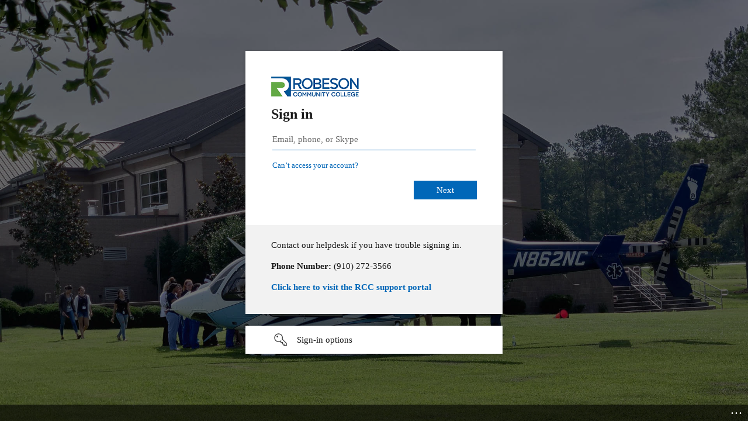

--- FILE ---
content_type: text/html; charset=utf-8
request_url: https://login.microsoftonline.com/3205cb3a-2d20-4c7c-86eb-ee12941681b0/wsfed?wtrealm=https%3A%2F%2Fiafolder.robeson.edu%2Fiafolder&wctx=WsFedOwinState%3DkdBDYj15kdtS9LM0NQ7M1A4KxXIMBDe_YAibztI4uIbbTI5cx3h3cfmzrCN5OFDnrPFBmFQ-GcpP3ZZvoq1xAOUMXXZr6lTKkjsfDlUfH3AUQLaztXCR5u90KRPLrDctjQ3WPkncY_jCgfQt4ruQ68vbOGxDQMHaze3jUAYx7-Q&wa=wsignin1.0&wreply=https%3A%2F%2Finfo.robeson.edu%2FHome%2FADFSLoginCallback&sso_reload=true
body_size: 15674
content:


<!-- Copyright (C) Microsoft Corporation. All rights reserved. -->
<!DOCTYPE html>
<html dir="ltr" class="" lang="en">
<head>
    <title>Sign in to your account</title>
    <meta http-equiv="Content-Type" content="text/html; charset=UTF-8">
    <meta http-equiv="X-UA-Compatible" content="IE=edge">
    <meta name="viewport" content="width=device-width, initial-scale=1.0, maximum-scale=2.0, user-scalable=yes">
    <meta http-equiv="Pragma" content="no-cache">
    <meta http-equiv="Expires" content="-1">
    <link rel="preconnect" href="https://aadcdn.msauth.net" crossorigin>
<meta http-equiv="x-dns-prefetch-control" content="on">
<link rel="dns-prefetch" href="//aadcdn.msauth.net">
<link rel="dns-prefetch" href="//aadcdn.msftauth.net">

    <meta name="PageID" content="ConvergedSignIn" />
    <meta name="SiteID" content="" />
    <meta name="ReqLC" content="1033" />
    <meta name="LocLC" content="en-US" />


        <meta name="format-detection" content="telephone=no" />

    <noscript>
        <meta http-equiv="Refresh" content="0; URL=https://login.microsoftonline.com/jsdisabled" />
    </noscript>

    
    
<meta name="robots" content="none" />

<script type="text/javascript" nonce='nEdg125rP7-10aQoHgN65w'>//<![CDATA[
$Config={"fShowPersistentCookiesWarning":false,"urlMsaSignUp":"https://login.live.com/oauth20_authorize.srf?scope=openid+profile+email+offline_access\u0026response_type=code\u0026client_id=51483342-085c-4d86-bf88-cf50c7252078\u0026response_mode=form_post\u0026redirect_uri=https%3a%2f%2flogin.microsoftonline.com%2fcommon%2ffederation%2foauth2msa\u0026state=[base64]\u0026estsfed=1\u0026uaid=ad547e49b54e47aab0685532ea74fbfe\u0026signup=1\u0026lw=1\u0026fl=easi2\u0026fci=https%3a%2f%2fiafolder.robeson.edu%2fiafolder","urlMsaLogout":"https://login.live.com/logout.srf?iframed_by=https%3a%2f%2flogin.microsoftonline.com","urlOtherIdpForget":"https://login.live.com/forgetme.srf?iframed_by=https%3a%2f%2flogin.microsoftonline.com","showCantAccessAccountLink":true,"arrExternalTrustedRealmFederatedIdps":[{"IdpType":400,"IdpSignInUrl":"https://login.live.com/oauth20_authorize.srf?scope=openid+profile+email+offline_access\u0026response_type=code\u0026client_id=51483342-085c-4d86-bf88-cf50c7252078\u0026response_mode=form_post\u0026redirect_uri=https%3a%2f%2flogin.microsoftonline.com%2fcommon%2ffederation%2foauth2msa\u0026state=[base64]\u0026estsfed=1\u0026uaid=ad547e49b54e47aab0685532ea74fbfe\u0026fci=https%3a%2f%2fiafolder.robeson.edu%2fiafolder\u0026idp_hint=github.com","DisplayName":"GitHub","Promoted":false}],"fEnableShowResendCode":true,"iShowResendCodeDelay":90000,"sSMSCtryPhoneData":"AF~Afghanistan~93!!!AX~Åland Islands~358!!!AL~Albania~355!!!DZ~Algeria~213!!!AS~American Samoa~1!!!AD~Andorra~376!!!AO~Angola~244!!!AI~Anguilla~1!!!AG~Antigua and Barbuda~1!!!AR~Argentina~54!!!AM~Armenia~374!!!AW~Aruba~297!!!AC~Ascension Island~247!!!AU~Australia~61!!!AT~Austria~43!!!AZ~Azerbaijan~994!!!BS~Bahamas~1!!!BH~Bahrain~973!!!BD~Bangladesh~880!!!BB~Barbados~1!!!BY~Belarus~375!!!BE~Belgium~32!!!BZ~Belize~501!!!BJ~Benin~229!!!BM~Bermuda~1!!!BT~Bhutan~975!!!BO~Bolivia~591!!!BQ~Bonaire~599!!!BA~Bosnia and Herzegovina~387!!!BW~Botswana~267!!!BR~Brazil~55!!!IO~British Indian Ocean Territory~246!!!VG~British Virgin Islands~1!!!BN~Brunei~673!!!BG~Bulgaria~359!!!BF~Burkina Faso~226!!!BI~Burundi~257!!!CV~Cabo Verde~238!!!KH~Cambodia~855!!!CM~Cameroon~237!!!CA~Canada~1!!!KY~Cayman Islands~1!!!CF~Central African Republic~236!!!TD~Chad~235!!!CL~Chile~56!!!CN~China~86!!!CX~Christmas Island~61!!!CC~Cocos (Keeling) Islands~61!!!CO~Colombia~57!!!KM~Comoros~269!!!CG~Congo~242!!!CD~Congo (DRC)~243!!!CK~Cook Islands~682!!!CR~Costa Rica~506!!!CI~Côte d\u0027Ivoire~225!!!HR~Croatia~385!!!CU~Cuba~53!!!CW~Curaçao~599!!!CY~Cyprus~357!!!CZ~Czechia~420!!!DK~Denmark~45!!!DJ~Djibouti~253!!!DM~Dominica~1!!!DO~Dominican Republic~1!!!EC~Ecuador~593!!!EG~Egypt~20!!!SV~El Salvador~503!!!GQ~Equatorial Guinea~240!!!ER~Eritrea~291!!!EE~Estonia~372!!!ET~Ethiopia~251!!!FK~Falkland Islands~500!!!FO~Faroe Islands~298!!!FJ~Fiji~679!!!FI~Finland~358!!!FR~France~33!!!GF~French Guiana~594!!!PF~French Polynesia~689!!!GA~Gabon~241!!!GM~Gambia~220!!!GE~Georgia~995!!!DE~Germany~49!!!GH~Ghana~233!!!GI~Gibraltar~350!!!GR~Greece~30!!!GL~Greenland~299!!!GD~Grenada~1!!!GP~Guadeloupe~590!!!GU~Guam~1!!!GT~Guatemala~502!!!GG~Guernsey~44!!!GN~Guinea~224!!!GW~Guinea-Bissau~245!!!GY~Guyana~592!!!HT~Haiti~509!!!HN~Honduras~504!!!HK~Hong Kong SAR~852!!!HU~Hungary~36!!!IS~Iceland~354!!!IN~India~91!!!ID~Indonesia~62!!!IR~Iran~98!!!IQ~Iraq~964!!!IE~Ireland~353!!!IM~Isle of Man~44!!!IL~Israel~972!!!IT~Italy~39!!!JM~Jamaica~1!!!JP~Japan~81!!!JE~Jersey~44!!!JO~Jordan~962!!!KZ~Kazakhstan~7!!!KE~Kenya~254!!!KI~Kiribati~686!!!KR~Korea~82!!!KW~Kuwait~965!!!KG~Kyrgyzstan~996!!!LA~Laos~856!!!LV~Latvia~371!!!LB~Lebanon~961!!!LS~Lesotho~266!!!LR~Liberia~231!!!LY~Libya~218!!!LI~Liechtenstein~423!!!LT~Lithuania~370!!!LU~Luxembourg~352!!!MO~Macao SAR~853!!!MG~Madagascar~261!!!MW~Malawi~265!!!MY~Malaysia~60!!!MV~Maldives~960!!!ML~Mali~223!!!MT~Malta~356!!!MH~Marshall Islands~692!!!MQ~Martinique~596!!!MR~Mauritania~222!!!MU~Mauritius~230!!!YT~Mayotte~262!!!MX~Mexico~52!!!FM~Micronesia~691!!!MD~Moldova~373!!!MC~Monaco~377!!!MN~Mongolia~976!!!ME~Montenegro~382!!!MS~Montserrat~1!!!MA~Morocco~212!!!MZ~Mozambique~258!!!MM~Myanmar~95!!!NA~Namibia~264!!!NR~Nauru~674!!!NP~Nepal~977!!!NL~Netherlands~31!!!NC~New Caledonia~687!!!NZ~New Zealand~64!!!NI~Nicaragua~505!!!NE~Niger~227!!!NG~Nigeria~234!!!NU~Niue~683!!!NF~Norfolk Island~672!!!KP~North Korea~850!!!MK~North Macedonia~389!!!MP~Northern Mariana Islands~1!!!NO~Norway~47!!!OM~Oman~968!!!PK~Pakistan~92!!!PW~Palau~680!!!PS~Palestinian Authority~970!!!PA~Panama~507!!!PG~Papua New Guinea~675!!!PY~Paraguay~595!!!PE~Peru~51!!!PH~Philippines~63!!!PL~Poland~48!!!PT~Portugal~351!!!PR~Puerto Rico~1!!!QA~Qatar~974!!!RE~Réunion~262!!!RO~Romania~40!!!RU~Russia~7!!!RW~Rwanda~250!!!BL~Saint Barthélemy~590!!!KN~Saint Kitts and Nevis~1!!!LC~Saint Lucia~1!!!MF~Saint Martin~590!!!PM~Saint Pierre and Miquelon~508!!!VC~Saint Vincent and the Grenadines~1!!!WS~Samoa~685!!!SM~San Marino~378!!!ST~São Tomé and Príncipe~239!!!SA~Saudi Arabia~966!!!SN~Senegal~221!!!RS~Serbia~381!!!SC~Seychelles~248!!!SL~Sierra Leone~232!!!SG~Singapore~65!!!SX~Sint Maarten~1!!!SK~Slovakia~421!!!SI~Slovenia~386!!!SB~Solomon Islands~677!!!SO~Somalia~252!!!ZA~South Africa~27!!!SS~South Sudan~211!!!ES~Spain~34!!!LK~Sri Lanka~94!!!SH~St Helena, Ascension, and Tristan da Cunha~290!!!SD~Sudan~249!!!SR~Suriname~597!!!SJ~Svalbard~47!!!SZ~Swaziland~268!!!SE~Sweden~46!!!CH~Switzerland~41!!!SY~Syria~963!!!TW~Taiwan~886!!!TJ~Tajikistan~992!!!TZ~Tanzania~255!!!TH~Thailand~66!!!TL~Timor-Leste~670!!!TG~Togo~228!!!TK~Tokelau~690!!!TO~Tonga~676!!!TT~Trinidad and Tobago~1!!!TA~Tristan da Cunha~290!!!TN~Tunisia~216!!!TR~Turkey~90!!!TM~Turkmenistan~993!!!TC~Turks and Caicos Islands~1!!!TV~Tuvalu~688!!!VI~U.S. Virgin Islands~1!!!UG~Uganda~256!!!UA~Ukraine~380!!!AE~United Arab Emirates~971!!!GB~United Kingdom~44!!!US~United States~1!!!UY~Uruguay~598!!!UZ~Uzbekistan~998!!!VU~Vanuatu~678!!!VA~Vatican City~39!!!VE~Venezuela~58!!!VN~Vietnam~84!!!WF~Wallis and Futuna~681!!!YE~Yemen~967!!!ZM~Zambia~260!!!ZW~Zimbabwe~263","fUseInlinePhoneNumber":true,"fDetectBrowserCapabilities":true,"fUseMinHeight":true,"fShouldSupportTargetCredentialForRecovery":true,"fAvoidNewOtcGenerationWhenAlreadySent":true,"fUseCertificateInterstitialView":true,"fIsPasskeySupportEnabled":true,"arrPromotedFedCredTypes":[],"fShowUserAlreadyExistErrorHandling":true,"fBlockOnAppleEmailClaimError":true,"fIsVerifiableCredentialsSupportEnabled":true,"iVerifiableCredentialPresentationPollingIntervalSeconds":0.5,"iVerifiableCredentialPresentationPollingTimeoutSeconds":300,"fIsQrPinEnabled":true,"fPasskeyAssertionRedirect":true,"fFixUrlExternalIdpFederation":true,"fEnableBackButtonBugFix":true,"fEnableTotalLossRecovery":true,"fUpdatePromotedCredTypesOrder":true,"fUseNewPromotedCredsComponent":true,"urlSessionState":"https://login.microsoftonline.com/common/DeviceCodeStatus","urlResetPassword":"https://passwordreset.microsoftonline.com/?ru=https%3a%2f%2flogin.microsoftonline.com%2f3205cb3a-2d20-4c7c-86eb-ee12941681b0%2freprocess%3fctx%[base64]\u0026mkt=en-US\u0026hosted=0\u0026device_platform=macOS","urlMsaResetPassword":"https://account.live.com/password/reset?wreply=https%3a%2f%2flogin.microsoftonline.com%2f3205cb3a-2d20-4c7c-86eb-ee12941681b0%2freprocess%3fctx%[base64]\u0026mkt=en-US","fFixUrlResetPassword":true,"urlGetCredentialType":"https://login.microsoftonline.com/common/GetCredentialType?mkt=en-US","urlGetRecoveryCredentialType":"https://login.microsoftonline.com/common/getrecoverycredentialtype?mkt=en-US","urlGetOneTimeCode":"https://login.microsoftonline.com/common/GetOneTimeCode","urlLogout":"https://login.microsoftonline.com/3205cb3a-2d20-4c7c-86eb-ee12941681b0/uxlogout","urlForget":"https://login.microsoftonline.com/forgetuser","urlDisambigRename":"https://go.microsoft.com/fwlink/p/?LinkID=733247","urlGoToAADError":"https://login.live.com/oauth20_authorize.srf?scope=openid+profile+email+offline_access\u0026response_type=code\u0026client_id=51483342-085c-4d86-bf88-cf50c7252078\u0026response_mode=form_post\u0026redirect_uri=https%3a%2f%2flogin.microsoftonline.com%2fcommon%2ffederation%2foauth2msa\u0026state=[base64]\u0026estsfed=1\u0026uaid=ad547e49b54e47aab0685532ea74fbfe\u0026fci=https%3a%2f%2fiafolder.robeson.edu%2fiafolder","urlDeviceFingerprinting":"","urlPIAEndAuth":"https://login.microsoftonline.com/common/PIA/EndAuth","urlStartTlr":"https://login.microsoftonline.com/3205cb3a-2d20-4c7c-86eb-ee12941681b0/tlr/start","fKMSIEnabled":false,"iLoginMode":121,"fAllowPhoneSignIn":true,"fAllowPhoneInput":true,"fAllowSkypeNameLogin":true,"iMaxPollErrors":5,"iPollingTimeout":300,"srsSuccess":true,"fShowSwitchUser":true,"arrValErrs":["50058"],"sErrorCode":"50058","sWAMExtension":"ppnbnpeolgkicgegkbkbjmhlideopiji","sWAMChannel":"53ee284d-920a-4b59-9d30-a60315b26836","sErrTxt":"","sResetPasswordPrefillParam":"username","onPremPasswordValidationConfig":{"isUserRealmPrecheckEnabled":true},"fSwitchDisambig":true,"iRemoteNgcPollingType":2,"fUseNewNoPasswordTypes":true,"urlAadSignup":"https://signup.microsoft.com/signup?sku=teams_commercial_trial\u0026origin=ests\u0026culture=en-US","sCloudInstanceName":"microsoftonline.com","fShowSignInOptionsAsButton":true,"fUseNewPhoneSignInError":true,"fIsUpdatedAutocompleteEnabled":true,"fActivateFocusOnApprovalNumberRemoteNGC":true,"fIsPasskey":true,"fEnableDFPIntegration":true,"fEnableCenterFocusedApprovalNumber":true,"fShowPassKeyErrorUCP":true,"fFixPhoneDisambigSignupRedirect":true,"fEnableQrCodeA11YFixes":true,"fEnablePasskeyAwpError":true,"fEnableAuthenticatorTimeoutFix":true,"fEnablePasskeyAutofillUI":true,"sCrossDomainCanary":"[base64]","arrExcludedDisplayNames":["unknown"],"fFixShowRevealPassword":true,"fRemoveTLRFragment":true,"iMaxStackForKnockoutAsyncComponents":10000,"fShowButtons":true,"urlCdn":"https://aadcdn.msauth.net/shared/1.0/","urlDefaultFavicon":"https://aadcdn.msauthimages.net/dbd5a2dd-mmutpwumhzepzu-rvsocc-wlg5hudozb1t58kacyrsq/logintenantbranding/0/favicon?ts=638231314657013429","urlFooterTOU":"https://www.microsoft.com/en-US/servicesagreement/","urlFooterPrivacy":"https://privacy.microsoft.com/en-US/privacystatement","urlPost":"https://login.microsoftonline.com/3205cb3a-2d20-4c7c-86eb-ee12941681b0/login","urlPostAad":"https://login.microsoftonline.com/3205cb3a-2d20-4c7c-86eb-ee12941681b0/login","urlPostMsa":"https://login.live.com/ppsecure/partnerpost.srf?scope=openid+profile+email+offline_access\u0026response_type=code\u0026client_id=51483342-085c-4d86-bf88-cf50c7252078\u0026response_mode=form_post\u0026redirect_uri=https%3a%2f%2flogin.microsoftonline.com%2fcommon%2ffederation%2foauth2msa\u0026state=[base64]\u0026flow=fido\u0026estsfed=1\u0026uaid=ad547e49b54e47aab0685532ea74fbfe\u0026fci=https%3a%2f%2fiafolder.robeson.edu%2fiafolder","urlRefresh":"https://login.microsoftonline.com/3205cb3a-2d20-4c7c-86eb-ee12941681b0/reprocess?ctx=[base64]","urlCancel":"https://info.robeson.edu/Home/ADFSLoginCallback?error=access_denied\u0026error_subcode=cancel\u0026state=WsFedOwinState%3dkdBDYj15kdtS9LM0NQ7M1A4KxXIMBDe_YAibztI4uIbbTI5cx3h3cfmzrCN5OFDnrPFBmFQ-GcpP3ZZvoq1xAOUMXXZr6lTKkjsfDlUfH3AUQLaztXCR5u90KRPLrDctjQ3WPkncY_jCgfQt4ruQ68vbOGxDQMHaze3jUAYx7-Q","urlResume":"https://login.microsoftonline.com/3205cb3a-2d20-4c7c-86eb-ee12941681b0/resume?ctx=[base64]","iPawnIcon":0,"iPollingInterval":1,"sPOST_Username":"","fEnableNumberMatching":true,"sFT":"[base64]","sFTName":"flowToken","sSessionIdentifierName":"code","sCtx":"[base64]","iProductIcon":-1,"fEnableOneDSClientTelemetry":true,"staticTenantBranding":[{"Locale":0,"BannerLogo":"https://aadcdn.msauthimages.net/dbd5a2dd-mmutpwumhzepzu-rvsocc-wlg5hudozb1t58kacyrsq/logintenantbranding/0/bannerlogo?ts=637097931240977769","Illustration":"https://aadcdn.msauthimages.net/dbd5a2dd-mmutpwumhzepzu-rvsocc-wlg5hudozb1t58kacyrsq/logintenantbranding/0/illustration?ts=637100497108131891","BackgroundColor":"#005696","BoilerPlateText":"<p>Contact our helpdesk if you have trouble signing in.</p>\n<p><strong>Phone Number:</strong> (910) 272-3566</p>\n<p><strong><a href=\"https://support.robeson.edu\" rel=\"noopener noreferrer\" target=\"_blank\">Click here to visit the RCC support portal</a></strong></p>\n","KeepMeSignedInDisabled":true,"UseTransparentLightBox":false,"LayoutTemplateConfig":{"showHeader":false,"headerLogo":"","layoutType":0,"hideCantAccessYourAccount":false,"hideForgotMyPassword":false,"hideResetItNow":false,"hideAccountResetCredentials":false,"showFooter":true,"hideTOU":true,"hidePrivacy":true},"Favicon":"https://aadcdn.msauthimages.net/dbd5a2dd-mmutpwumhzepzu-rvsocc-wlg5hudozb1t58kacyrsq/logintenantbranding/0/favicon?ts=638231314657013429"}],"oAppCobranding":{},"iBackgroundImage":4,"arrSessions":[],"fApplicationInsightsEnabled":false,"iApplicationInsightsEnabledPercentage":0,"urlSetDebugMode":"https://login.microsoftonline.com/common/debugmode","fEnableCssAnimation":true,"fDisableAnimationIfAnimationEndUnsupported":true,"fAllowGrayOutLightBox":true,"fUseMsaSessionState":true,"fIsRemoteNGCSupported":true,"desktopSsoConfig":{"isEdgeAnaheimAllowed":true,"iwaEndpointUrlFormat":"https://autologon.microsoftazuread-sso.com/{0}/winauth/sso?client-request-id=ad547e49-b54e-47aa-b068-5532ea74fbfe","iwaSsoProbeUrlFormat":"https://autologon.microsoftazuread-sso.com/{0}/winauth/ssoprobe?client-request-id=ad547e49-b54e-47aa-b068-5532ea74fbfe","iwaIFrameUrlFormat":"https://autologon.microsoftazuread-sso.com/{0}/winauth/iframe?client-request-id=ad547e49-b54e-47aa-b068-5532ea74fbfe\u0026isAdalRequest=False","iwaRequestTimeoutInMs":10000,"hintedDomainName":"3205cb3a-2d20-4c7c-86eb-ee12941681b0","startDesktopSsoOnPageLoad":true,"progressAnimationTimeout":10000,"isEdgeAllowed":false,"minDssoEdgeVersion":"17","isSafariAllowed":true,"redirectUri":"https://info.robeson.edu/Home/ADFSLoginCallback?error=interaction_required\u0026error_description=Seamless+single+sign+on+failed+for+the+user.+This+can+happen+if+the+user+is+unable+to+access+on+premises+AD+or+intranet+zone+is+not+configured+correctly+Trace+ID%3a+bc7a2d6e-d400-4e39-a0ed-89c342dc2100+Correlation+ID%3a+ad547e49-b54e-47aa-b068-5532ea74fbfe+Timestamp%3a+2026-01-29+20%3a10%3a18Z\u0026state=WsFedOwinState%3dkdBDYj15kdtS9LM0NQ7M1A4KxXIMBDe_YAibztI4uIbbTI5cx3h3cfmzrCN5OFDnrPFBmFQ-GcpP3ZZvoq1xAOUMXXZr6lTKkjsfDlUfH3AUQLaztXCR5u90KRPLrDctjQ3WPkncY_jCgfQt4ruQ68vbOGxDQMHaze3jUAYx7-Q","isIEAllowedForSsoProbe":true,"edgeRedirectUri":"https://autologon.microsoftazuread-sso.com/3205cb3a-2d20-4c7c-86eb-ee12941681b0/winauth/sso/edgeredirect?client-request-id=ad547e49-b54e-47aa-b068-5532ea74fbfe\u0026origin=login.microsoftonline.com\u0026is_redirected=1","isFlowTokenPassedInEdge":true},"urlLogin":"https://login.microsoftonline.com/3205cb3a-2d20-4c7c-86eb-ee12941681b0/reprocess?ctx=[base64]","urlDssoStatus":"https://login.microsoftonline.com/common/instrumentation/dssostatus","iSessionPullType":2,"fUseSameSite":true,"iAllowedIdentities":2,"uiflavor":1001,"urlFidoHelp":"https://go.microsoft.com/fwlink/?linkid=2013738","fShouldPlatformKeyBeSuppressed":true,"urlFidoLogin":"https://login.microsoft.com/3205cb3a-2d20-4c7c-86eb-ee12941681b0/fido/get?uiflavor=Web","fIsFidoSupported":true,"fLoadStringCustomizationPromises":true,"fUseAlternateTextForSwitchToCredPickerLink":true,"fOfflineAccountVisible":false,"fEnableUserStateFix":true,"fAccessPassSupported":true,"fShowAccessPassPeek":true,"fUpdateSessionPollingLogic":true,"fEnableShowPickerCredObservable":true,"fFetchSessionsSkipDsso":true,"fIsCiamUserFlowUxNewLogicEnabled":true,"fUseNonMicrosoftDefaultBrandingForCiam":true,"sCompanyDisplayName":"Robeson Community College","fRemoveCustomCss":true,"fFixUICrashForApiRequestHandler":true,"fShowUpdatedKoreanPrivacyFooter":true,"fUsePostCssHotfix":true,"fFixUserFlowBranding":true,"fIsQrCodePinSupported":true,"fEnablePasskeyNullFix":true,"fEnableRefreshCookiesFix":true,"fEnableWebNativeBridgeInterstitialUx":true,"fEnableWindowParentingFix":true,"fEnableNativeBridgeErrors":true,"urlAcmaServerPath":"https://login.microsoftonline.com","sTenantId":"3205cb3a-2d20-4c7c-86eb-ee12941681b0","sMkt":"en-US","fIsDesktop":true,"fUpdateConfigInit":true,"fLogDisallowedCssProperties":true,"fDisallowExternalFonts":true,"sFidoChallenge":"O.eyJ0eXAiOiJKV1QiLCJhbGciOiJSUzI1NiIsIng1dCI6IlBjWDk4R1g0MjBUMVg2c0JEa3poUW1xZ3dNVSJ9.eyJhdWQiOiJ1cm46bWljcm9zb2Z0OmZpZG86Y2hhbGxlbmdlIiwiaXNzIjoiaHR0cHM6Ly9sb2dpbi5taWNyb3NvZnQuY29tIiwiaWF0IjoxNzY5NzE3NDE4LCJuYmYiOjE3Njk3MTc0MTgsImV4cCI6MTc2OTcxNzcxOH0.[base64]","scid":1024,"hpgact":1050,"hpgid":1104,"pgid":"ConvergedSignIn","apiCanary":"[base64]","canary":"3QNlRjc1uhtmjTOnXMUnEqkmhLEfwrHQP2tafO9VdOg=9:1:CANARY:wye+3iwAUc9xNjvMfxz4w+W75cthVdrwHDOj0CS8dhI=","sCanaryTokenName":"canary","fSkipRenderingNewCanaryToken":false,"fEnableNewCsrfProtection":true,"correlationId":"ad547e49-b54e-47aa-b068-5532ea74fbfe","sessionId":"bc7a2d6e-d400-4e39-a0ed-89c342dc2100","sRingId":"R4","locale":{"mkt":"en-US","lcid":1033},"slMaxRetry":2,"slReportFailure":true,"strings":{"desktopsso":{"authenticatingmessage":"Trying to sign you in"}},"enums":{"ClientMetricsModes":{"None":0,"SubmitOnPost":1,"SubmitOnRedirect":2,"InstrumentPlt":4}},"urls":{"instr":{"pageload":"https://login.microsoftonline.com/common/instrumentation/reportpageload","dssostatus":"https://login.microsoftonline.com/common/instrumentation/dssostatus"}},"browser":{"ltr":1,"Chrome":1,"_Mac":1,"_M131":1,"_D0":1,"Full":1,"RE_WebKit":1,"b":{"name":"Chrome","major":131,"minor":0},"os":{"name":"OSX","version":"10.15.7"},"V":"131.0"},"watson":{"url":"/common/handlers/watson","bundle":"https://aadcdn.msauth.net/ests/2.1/content/cdnbundles/watson.min_q5ptmu8aniymd4ftuqdkda2.js","sbundle":"https://aadcdn.msauth.net/ests/2.1/content/cdnbundles/watsonsupportwithjquery.3.5.min_dc940oomzau4rsu8qesnvg2.js","fbundle":"https://aadcdn.msauth.net/ests/2.1/content/cdnbundles/frameworksupport.min_oadrnc13magb009k4d20lg2.js","resetErrorPeriod":5,"maxCorsErrors":-1,"maxInjectErrors":5,"maxErrors":10,"maxTotalErrors":3,"expSrcs":["https://login.microsoftonline.com","https://aadcdn.msauth.net/","https://aadcdn.msftauth.net/",".login.microsoftonline.com"],"envErrorRedirect":true,"envErrorUrl":"/common/handlers/enverror"},"loader":{"cdnRoots":["https://aadcdn.msauth.net/","https://aadcdn.msftauth.net/"],"logByThrowing":true,"tenantBrandingCdnRoots":["aadcdn.msauthimages.net","aadcdn.msftauthimages.net"]},"serverDetails":{"slc":"ProdSlices","dc":"NCUS","ri":"CH0XXXX","ver":{"v":[2,1,23276,2]},"rt":"2026-01-29T20:10:18","et":38},"clientEvents":{"enabled":true,"telemetryEnabled":true,"useOneDSEventApi":true,"flush":60000,"autoPost":true,"autoPostDelay":1000,"minEvents":1,"maxEvents":1,"pltDelay":500,"appInsightsConfig":{"instrumentationKey":"69adc3c768bd4dc08c19416121249fcc-66f1668a-797b-4249-95e3-6c6651768c28-7293","webAnalyticsConfiguration":{"autoCapture":{"jsError":true}}},"defaultEventName":"IDUX_ESTSClientTelemetryEvent_WebWatson","serviceID":3,"endpointUrl":""},"fApplyAsciiRegexOnInput":true,"country":"US","fBreakBrandingSigninString":true,"bsso":{"states":{"START":"start","INPROGRESS":"in-progress","END":"end","END_SSO":"end-sso","END_USERS":"end-users"},"nonce":"AwABEgEAAAADAOz_BQD0_yzloSUSZP0jY0846ZSaPzyBhVpHVSveQakKM6b12X5DhgjvtJUqF_WOX2twiHOZ2R63Cuwy45AEEL4JIK3y67UgAA","overallTimeoutMs":4000,"telemetry":{"type":"ChromeSsoTelemetry","nonce":"AwABDwEAAAADAOz_BQD0_3cpqJyDexjUwhAFnphveBWVvXD26BKWE5AJfJezoC2ci7OOs2d8ZCFWiSb_Dh0LIO5nHTiBLu6U2JbChQpFNY1ruzqefrk8yauVq6qISfBuIAA","reportStates":[]},"redirectEndStates":["end"],"cookieNames":{"aadSso":"AADSSO","winSso":"ESTSSSO","ssoTiles":"ESTSSSOTILES","ssoPulled":"SSOCOOKIEPULLED","userList":"ESTSUSERLIST"},"type":"chrome","reason":"Pull suppressed because it was already attempted and the current URL was reloaded."},"urlNoCookies":"https://login.microsoftonline.com/cookiesdisabled","fTrimChromeBssoUrl":true,"inlineMode":5,"fShowCopyDebugDetailsLink":true,"fTenantBrandingCdnAddEventHandlers":true,"fAddTryCatchForIFrameRedirects":true};
//]]></script> 
<script type="text/javascript" nonce='nEdg125rP7-10aQoHgN65w'>//<![CDATA[
!function(){var e=window,r=e.$Debug=e.$Debug||{},t=e.$Config||{};if(!r.appendLog){var n=[],o=0;r.appendLog=function(e){var r=t.maxDebugLog||25,i=(new Date).toUTCString()+":"+e;n.push(o+":"+i),n.length>r&&n.shift(),o++},r.getLogs=function(){return n}}}(),function(){function e(e,r){function t(i){var a=e[i];if(i<n-1){return void(o.r[a]?t(i+1):o.when(a,function(){t(i+1)}))}r(a)}var n=e.length;t(0)}function r(e,r,i){function a(){var e=!!s.method,o=e?s.method:i[0],a=s.extraArgs||[],u=n.$WebWatson;try{
var c=t(i,!e);if(a&&a.length>0){for(var d=a.length,l=0;l<d;l++){c.push(a[l])}}o.apply(r,c)}catch(e){return void(u&&u.submitFromException&&u.submitFromException(e))}}var s=o.r&&o.r[e];return r=r||this,s&&(s.skipTimeout?a():n.setTimeout(a,0)),s}function t(e,r){return Array.prototype.slice.call(e,r?1:0)}var n=window;n.$Do||(n.$Do={"q":[],"r":[],"removeItems":[],"lock":0,"o":[]});var o=n.$Do;o.when=function(t,n){function i(e){r(e,a,s)||o.q.push({"id":e,"c":a,"a":s})}var a=0,s=[],u=1;"function"==typeof n||(a=n,
u=2);for(var c=u;c<arguments.length;c++){s.push(arguments[c])}t instanceof Array?e(t,i):i(t)},o.register=function(e,t,n){if(!o.r[e]){o.o.push(e);var i={};if(t&&(i.method=t),n&&(i.skipTimeout=n),arguments&&arguments.length>3){i.extraArgs=[];for(var a=3;a<arguments.length;a++){i.extraArgs.push(arguments[a])}}o.r[e]=i,o.lock++;try{for(var s=0;s<o.q.length;s++){var u=o.q[s];u.id==e&&r(e,u.c,u.a)&&o.removeItems.push(u)}}catch(e){throw e}finally{if(0===--o.lock){for(var c=0;c<o.removeItems.length;c++){
for(var d=o.removeItems[c],l=0;l<o.q.length;l++){if(o.q[l]===d){o.q.splice(l,1);break}}}o.removeItems=[]}}}},o.unregister=function(e){o.r[e]&&delete o.r[e]}}(),function(e,r){function t(){if(!a){if(!r.body){return void setTimeout(t)}a=!0,e.$Do.register("doc.ready",0,!0)}}function n(){if(!s){if(!r.body){return void setTimeout(n)}t(),s=!0,e.$Do.register("doc.load",0,!0),i()}}function o(e){(r.addEventListener||"load"===e.type||"complete"===r.readyState)&&t()}function i(){
r.addEventListener?(r.removeEventListener("DOMContentLoaded",o,!1),e.removeEventListener("load",n,!1)):r.attachEvent&&(r.detachEvent("onreadystatechange",o),e.detachEvent("onload",n))}var a=!1,s=!1;if("complete"===r.readyState){return void setTimeout(n)}!function(){r.addEventListener?(r.addEventListener("DOMContentLoaded",o,!1),e.addEventListener("load",n,!1)):r.attachEvent&&(r.attachEvent("onreadystatechange",o),e.attachEvent("onload",n))}()}(window,document),function(){function e(){
return f.$Config||f.ServerData||{}}function r(e,r){var t=f.$Debug;t&&t.appendLog&&(r&&(e+=" '"+(r.src||r.href||"")+"'",e+=", id:"+(r.id||""),e+=", async:"+(r.async||""),e+=", defer:"+(r.defer||"")),t.appendLog(e))}function t(){var e=f.$B;if(void 0===d){if(e){d=e.IE}else{var r=f.navigator.userAgent;d=-1!==r.indexOf("MSIE ")||-1!==r.indexOf("Trident/")}}return d}function n(){var e=f.$B;if(void 0===l){if(e){l=e.RE_Edge}else{var r=f.navigator.userAgent;l=-1!==r.indexOf("Edge")}}return l}function o(e){
var r=e.indexOf("?"),t=r>-1?r:e.length,n=e.lastIndexOf(".",t);return e.substring(n,n+v.length).toLowerCase()===v}function i(){var r=e();return(r.loader||{}).slReportFailure||r.slReportFailure||!1}function a(){return(e().loader||{}).redirectToErrorPageOnLoadFailure||!1}function s(){return(e().loader||{}).logByThrowing||!1}function u(e){if(!t()&&!n()){return!1}var r=e.src||e.href||"";if(!r){return!0}if(o(r)){var i,a,s;try{i=e.sheet,a=i&&i.cssRules,s=!1}catch(e){s=!0}if(i&&!a&&s){return!0}
if(i&&a&&0===a.length){return!0}}return!1}function c(){function t(e){g.getElementsByTagName("head")[0].appendChild(e)}function n(e,r,t,n){var u=null;return u=o(e)?i(e):"script"===n.toLowerCase()?a(e):s(e,n),r&&(u.id=r),"function"==typeof u.setAttribute&&(u.setAttribute("crossorigin","anonymous"),t&&"string"==typeof t&&u.setAttribute("integrity",t)),u}function i(e){var r=g.createElement("link");return r.rel="stylesheet",r.type="text/css",r.href=e,r}function a(e){
var r=g.createElement("script"),t=g.querySelector("script[nonce]");if(r.type="text/javascript",r.src=e,r.defer=!1,r.async=!1,t){var n=t.nonce||t.getAttribute("nonce");r.setAttribute("nonce",n)}return r}function s(e,r){var t=g.createElement(r);return t.src=e,t}function d(e,r){if(e&&e.length>0&&r){for(var t=0;t<e.length;t++){if(-1!==r.indexOf(e[t])){return!0}}}return!1}function l(r){if(e().fTenantBrandingCdnAddEventHandlers){var t=d(E,r)?E:b;if(!(t&&t.length>1)){return r}for(var n=0;n<t.length;n++){
if(-1!==r.indexOf(t[n])){var o=t[n+1<t.length?n+1:0],i=r.substring(t[n].length);return"https://"!==t[n].substring(0,"https://".length)&&(o="https://"+o,i=i.substring("https://".length)),o+i}}return r}if(!(b&&b.length>1)){return r}for(var a=0;a<b.length;a++){if(0===r.indexOf(b[a])){return b[a+1<b.length?a+1:0]+r.substring(b[a].length)}}return r}function f(e,t,n,o){if(r("[$Loader]: "+(L.failMessage||"Failed"),o),w[e].retry<y){return w[e].retry++,h(e,t,n),void c._ReportFailure(w[e].retry,w[e].srcPath)}n&&n()}
function v(e,t,n,o){if(u(o)){return f(e,t,n,o)}r("[$Loader]: "+(L.successMessage||"Loaded"),o),h(e+1,t,n);var i=w[e].onSuccess;"function"==typeof i&&i(w[e].srcPath)}function h(e,o,i){if(e<w.length){var a=w[e];if(!a||!a.srcPath){return void h(e+1,o,i)}a.retry>0&&(a.srcPath=l(a.srcPath),a.origId||(a.origId=a.id),a.id=a.origId+"_Retry_"+a.retry);var s=n(a.srcPath,a.id,a.integrity,a.tagName);s.onload=function(){v(e,o,i,s)},s.onerror=function(){f(e,o,i,s)},s.onreadystatechange=function(){
"loaded"===s.readyState?setTimeout(function(){v(e,o,i,s)},500):"complete"===s.readyState&&v(e,o,i,s)},t(s),r("[$Loader]: Loading '"+(a.srcPath||"")+"', id:"+(a.id||""))}else{o&&o()}}var p=e(),y=p.slMaxRetry||2,m=p.loader||{},b=m.cdnRoots||[],E=m.tenantBrandingCdnRoots||[],L=this,w=[];L.retryOnError=!0,L.successMessage="Loaded",L.failMessage="Error",L.Add=function(e,r,t,n,o,i){e&&w.push({"srcPath":e,"id":r,"retry":n||0,"integrity":t,"tagName":o||"script","onSuccess":i})},L.AddForReload=function(e,r){
var t=e.src||e.href||"";L.Add(t,"AddForReload",e.integrity,1,e.tagName,r)},L.AddIf=function(e,r,t){e&&L.Add(r,t)},L.Load=function(e,r){h(0,e,r)}}var d,l,f=window,g=f.document,v=".css";c.On=function(e,r,t){if(!e){throw"The target element must be provided and cannot be null."}r?c.OnError(e,t):c.OnSuccess(e,t)},c.OnSuccess=function(e,t){if(!e){throw"The target element must be provided and cannot be null."}if(u(e)){return c.OnError(e,t)}var n=e.src||e.href||"",o=i(),s=a();r("[$Loader]: Loaded",e);var d=new c
;d.failMessage="Reload Failed",d.successMessage="Reload Success",d.Load(null,function(){if(o){throw"Unexpected state. ResourceLoader.Load() failed despite initial load success. ['"+n+"']"}s&&(document.location.href="/error.aspx?err=504")})},c.OnError=function(e,t){var n=e.src||e.href||"",o=i(),s=a();if(!e){throw"The target element must be provided and cannot be null."}r("[$Loader]: Failed",e);var u=new c;u.failMessage="Reload Failed",u.successMessage="Reload Success",u.AddForReload(e,t),
u.Load(null,function(){if(o){throw"Failed to load external resource ['"+n+"']"}s&&(document.location.href="/error.aspx?err=504")}),c._ReportFailure(0,n)},c._ReportFailure=function(e,r){if(s()&&!t()){throw"[Retry "+e+"] Failed to load external resource ['"+r+"'], reloading from fallback CDN endpoint"}},f.$Loader=c}(),function(){function e(){if(!E){var e=new h.$Loader;e.AddIf(!h.jQuery,y.sbundle,"WebWatson_DemandSupport"),y.sbundle=null,delete y.sbundle,e.AddIf(!h.$Api,y.fbundle,"WebWatson_DemandFramework"),
y.fbundle=null,delete y.fbundle,e.Add(y.bundle,"WebWatson_DemandLoaded"),e.Load(r,t),E=!0}}function r(){if(h.$WebWatson){if(h.$WebWatson.isProxy){return void t()}m.when("$WebWatson.full",function(){for(;b.length>0;){var e=b.shift();e&&h.$WebWatson[e.cmdName].apply(h.$WebWatson,e.args)}})}}function t(){if(!h.$WebWatson||h.$WebWatson.isProxy){if(!L&&JSON){try{var e=new XMLHttpRequest;e.open("POST",y.url),e.setRequestHeader("Accept","application/json"),
e.setRequestHeader("Content-Type","application/json; charset=UTF-8"),e.setRequestHeader("canary",p.apiCanary),e.setRequestHeader("client-request-id",p.correlationId),e.setRequestHeader("hpgid",p.hpgid||0),e.setRequestHeader("hpgact",p.hpgact||0);for(var r=-1,t=0;t<b.length;t++){if("submit"===b[t].cmdName){r=t;break}}var o=b[r]?b[r].args||[]:[],i={"sr":y.sr,"ec":"Failed to load external resource [Core Watson files]","wec":55,"idx":1,"pn":p.pgid||"","sc":p.scid||0,"hpg":p.hpgid||0,
"msg":"Failed to load external resource [Core Watson files]","url":o[1]||"","ln":0,"ad":0,"an":!1,"cs":"","sd":p.serverDetails,"ls":null,"diag":v(y)};e.send(JSON.stringify(i))}catch(e){}L=!0}y.loadErrorUrl&&window.location.assign(y.loadErrorUrl)}n()}function n(){b=[],h.$WebWatson=null}function o(r){return function(){var t=arguments;b.push({"cmdName":r,"args":t}),e()}}function i(){var e=["foundException","resetException","submit"],r=this;r.isProxy=!0;for(var t=e.length,n=0;n<t;n++){var i=e[n];i&&(r[i]=o(i))}
}function a(e,r,t,n,o,i,a){var s=h.event;return i||(i=l(o||s,a?a+2:2)),h.$Debug&&h.$Debug.appendLog&&h.$Debug.appendLog("[WebWatson]:"+(e||"")+" in "+(r||"")+" @ "+(t||"??")),$.submit(e,r,t,n,o||s,i,a)}function s(e,r){return{"signature":e,"args":r,"toString":function(){return this.signature}}}function u(e){for(var r=[],t=e.split("\n"),n=0;n<t.length;n++){r.push(s(t[n],[]))}return r}function c(e){for(var r=[],t=e.split("\n"),n=0;n<t.length;n++){var o=s(t[n],[]);t[n+1]&&(o.signature+="@"+t[n+1],n++),r.push(o)
}return r}function d(e){if(!e){return null}try{if(e.stack){return u(e.stack)}if(e.error){if(e.error.stack){return u(e.error.stack)}}else if(window.opera&&e.message){return c(e.message)}}catch(e){}return null}function l(e,r){var t=[];try{for(var n=arguments.callee;r>0;){n=n?n.caller:n,r--}for(var o=0;n&&o<w;){var i="InvalidMethod()";try{i=n.toString()}catch(e){}var a=[],u=n.args||n.arguments;if(u){for(var c=0;c<u.length;c++){a[c]=u[c]}}t.push(s(i,a)),n=n.caller,o++}}catch(e){t.push(s(e.toString(),[]))}
var l=d(e);return l&&(t.push(s("--- Error Event Stack -----------------",[])),t=t.concat(l)),t}function f(e){if(e){try{var r=/function (.{1,})\(/,t=r.exec(e.constructor.toString());return t&&t.length>1?t[1]:""}catch(e){}}return""}function g(e){if(e){try{if("string"!=typeof e&&JSON&&JSON.stringify){var r=f(e),t=JSON.stringify(e);return t&&"{}"!==t||(e.error&&(e=e.error,r=f(e)),(t=JSON.stringify(e))&&"{}"!==t||(t=e.toString())),r+":"+t}}catch(e){}}return""+(e||"")}function v(e){var r=[];try{
if(jQuery?(r.push("jQuery v:"+jQuery().jquery),jQuery.easing?r.push("jQuery.easing:"+JSON.stringify(jQuery.easing)):r.push("jQuery.easing is not defined")):r.push("jQuery is not defined"),e&&e.expectedVersion&&r.push("Expected jQuery v:"+e.expectedVersion),m){var t,n="";for(t=0;t<m.o.length;t++){n+=m.o[t]+";"}for(r.push("$Do.o["+n+"]"),n="",t=0;t<m.q.length;t++){n+=m.q[t].id+";"}r.push("$Do.q["+n+"]")}if(h.$Debug&&h.$Debug.getLogs){var o=h.$Debug.getLogs();o&&o.length>0&&(r=r.concat(o))}if(b){
for(var i=0;i<b.length;i++){var a=b[i];if(a&&"submit"===a.cmdName){try{if(JSON&&JSON.stringify){var s=JSON.stringify(a);s&&r.push(s)}}catch(e){r.push(g(e))}}}}}catch(e){r.push(g(e))}return r}var h=window,p=h.$Config||{},y=p.watson,m=h.$Do;if(!h.$WebWatson&&y){var b=[],E=!1,L=!1,w=10,$=h.$WebWatson=new i;$.CB={},$._orgErrorHandler=h.onerror,h.onerror=a,$.errorHooked=!0,m.when("jQuery.version",function(e){y.expectedVersion=e}),m.register("$WebWatson")}}(),function(){function e(e,r){
for(var t=r.split("."),n=t.length,o=0;o<n&&null!==e&&void 0!==e;){e=e[t[o++]]}return e}function r(r){var t=null;return null===u&&(u=e(i,"Constants")),null!==u&&r&&(t=e(u,r)),null===t||void 0===t?"":t.toString()}function t(t){var n=null;return null===a&&(a=e(i,"$Config.strings")),null!==a&&t&&(n=e(a,t.toLowerCase())),null!==n&&void 0!==n||(n=r(t)),null===n||void 0===n?"":n.toString()}function n(e,r){var n=null;return e&&r&&r[e]&&(n=t("errors."+r[e])),n||(n=t("errors."+e)),n||(n=t("errors."+c)),n||(n=t(c)),n}
function o(t){var n=null;return null===s&&(s=e(i,"$Config.urls")),null!==s&&t&&(n=e(s,t.toLowerCase())),null!==n&&void 0!==n||(n=r(t)),null===n||void 0===n?"":n.toString()}var i=window,a=null,s=null,u=null,c="GENERIC_ERROR";i.GetString=t,i.GetErrorString=n,i.GetUrl=o}(),function(){var e=window,r=e.$Config||{};e.$B=r.browser||{}}(),function(){function e(e,r,t){e&&e.addEventListener?e.addEventListener(r,t):e&&e.attachEvent&&e.attachEvent("on"+r,t)}function r(r,t){e(document.getElementById(r),"click",t)}
function t(r,t){var n=document.getElementsByName(r);n&&n.length>0&&e(n[0],"click",t)}var n=window;n.AddListener=e,n.ClickEventListenerById=r,n.ClickEventListenerByName=t}();
//]]></script> 
<script type="text/javascript" nonce='nEdg125rP7-10aQoHgN65w'>//<![CDATA[
!function(t,e){!function(){var n=e.getElementsByTagName("head")[0];n&&n.addEventListener&&(n.addEventListener("error",function(e){null!==e.target&&"cdn"===e.target.getAttribute("data-loader")&&t.$Loader.OnError(e.target)},!0),n.addEventListener("load",function(e){null!==e.target&&"cdn"===e.target.getAttribute("data-loader")&&t.$Loader.OnSuccess(e.target)},!0))}()}(window,document);
//]]></script>

    
        <link rel="prefetch" href="https://login.live.com/Me.htm?v=3" />
                <link id="tenantFavicon" rel="shortcut icon" href="https://aadcdn.msauthimages.net/dbd5a2dd-mmutpwumhzepzu-rvsocc-wlg5hudozb1t58kacyrsq/logintenantbranding/0/favicon?ts=638231314657013429" />

    <script type="text/javascript" nonce='nEdg125rP7-10aQoHgN65w'>
        ServerData = $Config;
    </script>


    
    <link data-loader="cdn" crossorigin="anonymous" href="https://aadcdn.msauth.net/ests/2.1/content/cdnbundles/converged.v2.login.min_kptqschdvwnh6yq41ngsjw2.css" rel="stylesheet" />


    <script data-loader="cdn" crossorigin="anonymous" src="https://aadcdn.msauth.net/shared/1.0/content/js/ConvergedLogin_PCore_rSGxz-l0oiYlHQlR2WHEXA2.js" integrity='sha384-gSVT6u/7c6dLhL+Ciy4L/PzB7rcBFvbfPANruUpKRtQTXgWVagbjZdXzYo0kgNEc' nonce='nEdg125rP7-10aQoHgN65w'></script>

    <script data-loader="cdn" crossorigin="anonymous" src="https://aadcdn.msauth.net/ests/2.1/content/cdnbundles/ux.converged.login.strings-en.min_n-1yvkydphzxlpdwnalgjg2.js" nonce='nEdg125rP7-10aQoHgN65w'></script>



</head>

<body data-bind="defineGlobals: ServerData, bodyCssClass" class="cb" style="display: none">
    <script type="text/javascript" nonce='nEdg125rP7-10aQoHgN65w'>//<![CDATA[
!function(){var e=window,s=e.document,i=e.$Config||{};if(e.self===e.top){s&&s.body&&(s.body.style.display="block")}else if(!i.allowFrame){var o,t,r,f,n,d;if(i.fAddTryCatchForIFrameRedirects){try{o=e.self.location.href,t=o.indexOf("#"),r=-1!==t,f=o.indexOf("?"),n=r?t:o.length,d=-1===f||r&&f>t?"?":"&",o=o.substr(0,n)+d+"iframe-request-id="+i.sessionId+o.substr(n),e.top.location=o}catch(e){}}else{o=e.self.location.href,t=o.indexOf("#"),r=-1!==t,f=o.indexOf("?"),n=r?t:o.length,d=-1===f||r&&f>t?"?":"&",
o=o.substr(0,n)+d+"iframe-request-id="+i.sessionId+o.substr(n),e.top.location=o}}}();
//]]></script>
    
</body>
</html>